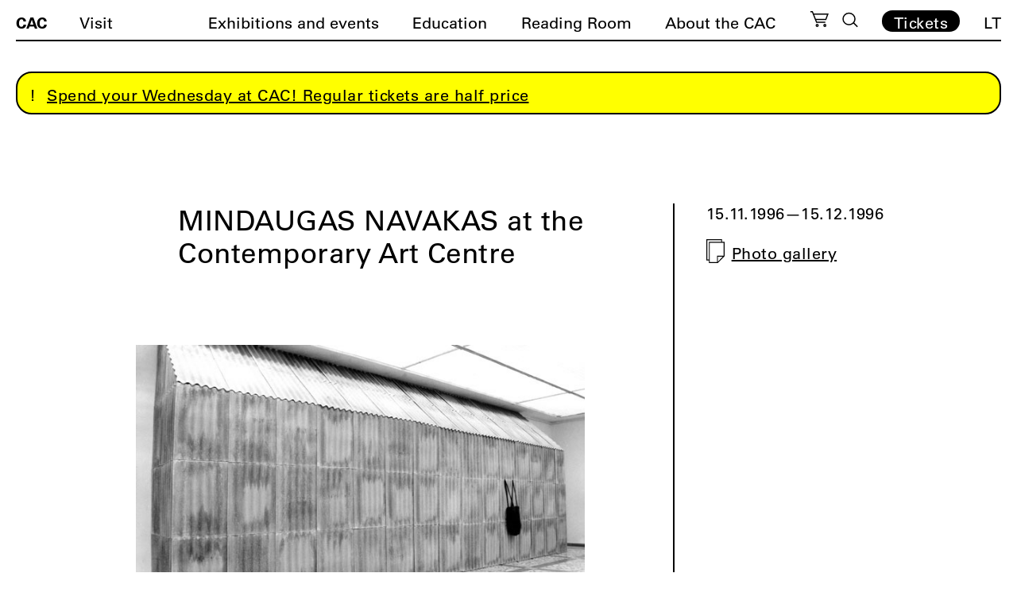

--- FILE ---
content_type: text/html; charset=UTF-8
request_url: https://cac.lt/en/exhibition/mindaugas-navakas-at-the-contemporary-art-centre/
body_size: 17683
content:
<!doctype html><html lang="en-US"><head><script data-no-optimize="1">var litespeed_docref=sessionStorage.getItem("litespeed_docref");litespeed_docref&&(Object.defineProperty(document,"referrer",{get:function(){return litespeed_docref}}),sessionStorage.removeItem("litespeed_docref"));</script> <meta charset="UTF-8"><meta name="viewport" content="width=device-width, initial-scale=1"><meta name="verify-paysera" content="541337b237ed3020567d774586aec614"><link rel="profile" href="https://gmpg.org/xfn/11"><link rel="apple-touch-icon" sizes="180x180" href="https://cac.lt/wp-content/themes/cac/favicon/en/apple-touch-icon.png"><link rel="icon" type="image/png" sizes="32x32" href="https://cac.lt/wp-content/themes/cac/favicon/en/favicon-32x32.png"><link rel="icon" type="image/png" sizes="16x16" href="https://cac.lt/wp-content/themes/cac/favicon/en/favicon-16x16.png"><link rel="manifest" href="https://cac.lt/wp-content/themes/cac/favicon/en/site.webmanifest"><link rel="mask-icon" href="https://cac.lt/wp-content/themes/cac/favicon/en/safari-pinned-tab.svg" color="#5bbad5"><meta name="msapplication-TileColor" content="#ffffff"><meta name="theme-color" content="#ffffff"><meta name='robots' content='index, follow, max-image-preview:large, max-snippet:-1, max-video-preview:-1' /><link rel="alternate" href="https://cac.lt/exhibition/mindaugas-navakas/" hreflang="lt" /><link rel="alternate" href="https://cac.lt/en/exhibition/mindaugas-navakas-at-the-contemporary-art-centre/" hreflang="en" /><title>MINDAUGAS NAVAKAS at the Contemporary Art Centre - CAC</title><link rel="canonical" href="https://cac.lt/en/exhibition/mindaugas-navakas-at-the-contemporary-art-centre/" /><meta property="og:locale" content="en_US" /><meta property="og:locale:alternate" content="lt_LT" /><meta property="og:type" content="article" /><meta property="og:title" content="MINDAUGAS NAVAKAS at the Contemporary Art Centre - CAC" /><meta property="og:description" content="Born in 1952 in Kaunas, Navakas studied at the Lithuanian State Art Institute (at present Vilnius Academy of Art) in 1970-1977 at the departments of architecture and sculpture. He is one of the most productive Lithuanian artists, presenting conceptual/contextual sculptures at international exhibitions throughout the world. &#8220;Navakas makes his sculptures under the influence of the [&hellip;]" /><meta property="og:url" content="https://cac.lt/en/exhibition/mindaugas-navakas-at-the-contemporary-art-centre/" /><meta property="og:site_name" content="CAC" /><meta property="article:modified_time" content="2021-08-07T13:55:53+00:00" /><meta property="og:image" content="https://cac.lt/wp-content/uploads/2009/05/cac.lt-mindaugas-navakas-at-the-contemporary-art-centre.jpg" /><meta property="og:image:width" content="639" /><meta property="og:image:height" content="380" /><meta property="og:image:type" content="image/jpeg" /><meta name="twitter:card" content="summary_large_image" /><meta name="twitter:label1" content="Est. reading time" /><meta name="twitter:data1" content="1 minute" /> <script type="application/ld+json" class="yoast-schema-graph">{"@context":"https://schema.org","@graph":[{"@type":"WebPage","@id":"https://cac.lt/en/exhibition/mindaugas-navakas-at-the-contemporary-art-centre/","url":"https://cac.lt/en/exhibition/mindaugas-navakas-at-the-contemporary-art-centre/","name":"MINDAUGAS NAVAKAS at the Contemporary Art Centre - CAC","isPartOf":{"@id":"https://cac.lt/en/#website"},"primaryImageOfPage":{"@id":"https://cac.lt/en/exhibition/mindaugas-navakas-at-the-contemporary-art-centre/#primaryimage"},"image":{"@id":"https://cac.lt/en/exhibition/mindaugas-navakas-at-the-contemporary-art-centre/#primaryimage"},"thumbnailUrl":"https://cac.lt/wp-content/uploads/2009/05/cac.lt-mindaugas-navakas-at-the-contemporary-art-centre.jpg","datePublished":"2009-05-08T16:16:50+00:00","dateModified":"2021-08-07T13:55:53+00:00","breadcrumb":{"@id":"https://cac.lt/en/exhibition/mindaugas-navakas-at-the-contemporary-art-centre/#breadcrumb"},"inLanguage":"en-US","potentialAction":[{"@type":"ReadAction","target":["https://cac.lt/en/exhibition/mindaugas-navakas-at-the-contemporary-art-centre/"]}]},{"@type":"ImageObject","inLanguage":"en-US","@id":"https://cac.lt/en/exhibition/mindaugas-navakas-at-the-contemporary-art-centre/#primaryimage","url":"https://cac.lt/wp-content/uploads/2009/05/cac.lt-mindaugas-navakas-at-the-contemporary-art-centre.jpg","contentUrl":"https://cac.lt/wp-content/uploads/2009/05/cac.lt-mindaugas-navakas-at-the-contemporary-art-centre.jpg","width":639,"height":380},{"@type":"BreadcrumbList","@id":"https://cac.lt/en/exhibition/mindaugas-navakas-at-the-contemporary-art-centre/#breadcrumb","itemListElement":[{"@type":"ListItem","position":1,"name":"Home","item":"https://cac.lt/en/"},{"@type":"ListItem","position":2,"name":"MINDAUGAS NAVAKAS at the Contemporary Art Centre"}]},{"@type":"WebSite","@id":"https://cac.lt/en/#website","url":"https://cac.lt/en/","name":"CAC","description":"Contemporary Art Centre","potentialAction":[{"@type":"SearchAction","target":{"@type":"EntryPoint","urlTemplate":"https://cac.lt/en/?s={search_term_string}"},"query-input":{"@type":"PropertyValueSpecification","valueRequired":true,"valueName":"search_term_string"}}],"inLanguage":"en-US"}]}</script> <link rel='dns-prefetch' href='//cdnjs.cloudflare.com' /><link rel="alternate" title="oEmbed (JSON)" type="application/json+oembed" href="https://cac.lt/wp-json/oembed/1.0/embed?url=https%3A%2F%2Fcac.lt%2Fen%2Fexhibition%2Fmindaugas-navakas-at-the-contemporary-art-centre%2F" /><link rel="alternate" title="oEmbed (XML)" type="text/xml+oembed" href="https://cac.lt/wp-json/oembed/1.0/embed?url=https%3A%2F%2Fcac.lt%2Fen%2Fexhibition%2Fmindaugas-navakas-at-the-contemporary-art-centre%2F&#038;format=xml" /><style id='wp-img-auto-sizes-contain-inline-css'>img:is([sizes=auto i],[sizes^="auto," i]){contain-intrinsic-size:3000px 1500px}
/*# sourceURL=wp-img-auto-sizes-contain-inline-css */</style><link data-optimized="2" rel="stylesheet" href="https://cac.lt/wp-content/litespeed/css/a9de40dffcb9e81e12770fdb22f2bda5.css?ver=c62cf" /><style id='classic-theme-styles-inline-css'>/*! This file is auto-generated */
.wp-block-button__link{color:#fff;background-color:#32373c;border-radius:9999px;box-shadow:none;text-decoration:none;padding:calc(.667em + 2px) calc(1.333em + 2px);font-size:1.125em}.wp-block-file__button{background:#32373c;color:#fff;text-decoration:none}
/*# sourceURL=/wp-includes/css/classic-themes.min.css */</style><style id='woocommerce-inline-inline-css'>.woocommerce form .form-row .required { visibility: visible; }
/*# sourceURL=woocommerce-inline-inline-css */</style><link rel='stylesheet' id='select2css-css' href='//cdnjs.cloudflare.com/ajax/libs/select2/4.0.7/css/select2.css' media='all' /><style id='moove_gdpr_frontend-inline-css'>#moove_gdpr_cookie_info_bar .moove-gdpr-info-bar-container .moove-gdpr-info-bar-content a.mgbutton.moove-gdpr-infobar-reject-btn, 
				#moove_gdpr_cookie_info_bar .moove-gdpr-info-bar-container .moove-gdpr-info-bar-content button.mgbutton.moove-gdpr-infobar-reject-btn {
					background-color: transparent;
					box-shadow: inset 0 0 0 1px currentColor;
					opacity: .7;
					color: #202020;
				}

				#moove_gdpr_cookie_info_bar .moove-gdpr-info-bar-container .moove-gdpr-info-bar-content a.mgbutton.moove-gdpr-infobar-reject-btn:hover, 
				#moove_gdpr_cookie_info_bar .moove-gdpr-info-bar-container .moove-gdpr-info-bar-content button.mgbutton.moove-gdpr-infobar-reject-btn:hover {
					background-color: #202020;
					box-shadow: none;
					color: #fff;
					opacity: 1;
				}

				#moove_gdpr_cookie_info_bar:not(.gdpr-full-screen-infobar).moove-gdpr-dark-scheme .moove-gdpr-info-bar-container .moove-gdpr-info-bar-content a.mgbutton.moove-gdpr-infobar-reject-btn, #moove_gdpr_cookie_info_bar:not(.gdpr-full-screen-infobar).moove-gdpr-dark-scheme .moove-gdpr-info-bar-container .moove-gdpr-info-bar-content button.mgbutton.moove-gdpr-infobar-reject-btn {
					background-color: transparent;
					box-shadow: inset 0 0 0 1px currentColor;
					opacity: .7;
					color: #fff;
				}

				#moove_gdpr_cookie_info_bar:not(.gdpr-full-screen-infobar).moove-gdpr-dark-scheme .moove-gdpr-info-bar-container .moove-gdpr-info-bar-content a.mgbutton.moove-gdpr-infobar-reject-btn:hover, #moove_gdpr_cookie_info_bar:not(.gdpr-full-screen-infobar).moove-gdpr-dark-scheme .moove-gdpr-info-bar-container .moove-gdpr-info-bar-content button.mgbutton.moove-gdpr-infobar-reject-btn:hover {
					box-shadow: none;
					opacity: 1;
					color: #202020;
					background-color: #fff;
				}
							#moove_gdpr_cookie_modal .moove-gdpr-modal-content .moove-gdpr-tab-main h3.tab-title, 
				#moove_gdpr_cookie_modal .moove-gdpr-modal-content .moove-gdpr-tab-main span.tab-title,
				#moove_gdpr_cookie_modal .moove-gdpr-modal-content .moove-gdpr-modal-left-content #moove-gdpr-menu li a, 
				#moove_gdpr_cookie_modal .moove-gdpr-modal-content .moove-gdpr-modal-left-content #moove-gdpr-menu li button,
				#moove_gdpr_cookie_modal .moove-gdpr-modal-content .moove-gdpr-modal-left-content .moove-gdpr-branding-cnt a,
				#moove_gdpr_cookie_modal .moove-gdpr-modal-content .moove-gdpr-modal-footer-content .moove-gdpr-button-holder a.mgbutton, 
				#moove_gdpr_cookie_modal .moove-gdpr-modal-content .moove-gdpr-modal-footer-content .moove-gdpr-button-holder button.mgbutton,
				#moove_gdpr_cookie_modal .cookie-switch .cookie-slider:after, 
				#moove_gdpr_cookie_modal .cookie-switch .slider:after, 
				#moove_gdpr_cookie_modal .switch .cookie-slider:after, 
				#moove_gdpr_cookie_modal .switch .slider:after,
				#moove_gdpr_cookie_info_bar .moove-gdpr-info-bar-container .moove-gdpr-info-bar-content p, 
				#moove_gdpr_cookie_info_bar .moove-gdpr-info-bar-container .moove-gdpr-info-bar-content p a,
				#moove_gdpr_cookie_info_bar .moove-gdpr-info-bar-container .moove-gdpr-info-bar-content a.mgbutton, 
				#moove_gdpr_cookie_info_bar .moove-gdpr-info-bar-container .moove-gdpr-info-bar-content button.mgbutton,
				#moove_gdpr_cookie_modal .moove-gdpr-modal-content .moove-gdpr-tab-main .moove-gdpr-tab-main-content h1, 
				#moove_gdpr_cookie_modal .moove-gdpr-modal-content .moove-gdpr-tab-main .moove-gdpr-tab-main-content h2, 
				#moove_gdpr_cookie_modal .moove-gdpr-modal-content .moove-gdpr-tab-main .moove-gdpr-tab-main-content h3, 
				#moove_gdpr_cookie_modal .moove-gdpr-modal-content .moove-gdpr-tab-main .moove-gdpr-tab-main-content h4, 
				#moove_gdpr_cookie_modal .moove-gdpr-modal-content .moove-gdpr-tab-main .moove-gdpr-tab-main-content h5, 
				#moove_gdpr_cookie_modal .moove-gdpr-modal-content .moove-gdpr-tab-main .moove-gdpr-tab-main-content h6,
				#moove_gdpr_cookie_modal .moove-gdpr-modal-content.moove_gdpr_modal_theme_v2 .moove-gdpr-modal-title .tab-title,
				#moove_gdpr_cookie_modal .moove-gdpr-modal-content.moove_gdpr_modal_theme_v2 .moove-gdpr-tab-main h3.tab-title, 
				#moove_gdpr_cookie_modal .moove-gdpr-modal-content.moove_gdpr_modal_theme_v2 .moove-gdpr-tab-main span.tab-title,
				#moove_gdpr_cookie_modal .moove-gdpr-modal-content.moove_gdpr_modal_theme_v2 .moove-gdpr-branding-cnt a {
					font-weight: inherit				}
			#moove_gdpr_cookie_modal,#moove_gdpr_cookie_info_bar,.gdpr_cookie_settings_shortcode_content{font-family:&#039;UniversLTPro-55Roman&#039;,Helvetica,sans-serif;}#moove_gdpr_save_popup_settings_button{background-color:#373737;color:#fff}#moove_gdpr_save_popup_settings_button:hover{background-color:#000}#moove_gdpr_cookie_info_bar .moove-gdpr-info-bar-container .moove-gdpr-info-bar-content a.mgbutton,#moove_gdpr_cookie_info_bar .moove-gdpr-info-bar-container .moove-gdpr-info-bar-content button.mgbutton{background-color:#fff}#moove_gdpr_cookie_modal .moove-gdpr-modal-content .moove-gdpr-modal-footer-content .moove-gdpr-button-holder a.mgbutton,#moove_gdpr_cookie_modal .moove-gdpr-modal-content .moove-gdpr-modal-footer-content .moove-gdpr-button-holder button.mgbutton,.gdpr_cookie_settings_shortcode_content .gdpr-shr-button.button-green{background-color:#fff;border-color:#fff}#moove_gdpr_cookie_modal .moove-gdpr-modal-content .moove-gdpr-modal-footer-content .moove-gdpr-button-holder a.mgbutton:hover,#moove_gdpr_cookie_modal .moove-gdpr-modal-content .moove-gdpr-modal-footer-content .moove-gdpr-button-holder button.mgbutton:hover,.gdpr_cookie_settings_shortcode_content .gdpr-shr-button.button-green:hover{background-color:#fff;color:#fff}#moove_gdpr_cookie_modal .moove-gdpr-modal-content .moove-gdpr-modal-close i,#moove_gdpr_cookie_modal .moove-gdpr-modal-content .moove-gdpr-modal-close span.gdpr-icon{background-color:#fff;border:1px solid #fff}#moove_gdpr_cookie_info_bar span.moove-gdpr-infobar-allow-all.focus-g,#moove_gdpr_cookie_info_bar span.moove-gdpr-infobar-allow-all:focus,#moove_gdpr_cookie_info_bar button.moove-gdpr-infobar-allow-all.focus-g,#moove_gdpr_cookie_info_bar button.moove-gdpr-infobar-allow-all:focus,#moove_gdpr_cookie_info_bar span.moove-gdpr-infobar-reject-btn.focus-g,#moove_gdpr_cookie_info_bar span.moove-gdpr-infobar-reject-btn:focus,#moove_gdpr_cookie_info_bar button.moove-gdpr-infobar-reject-btn.focus-g,#moove_gdpr_cookie_info_bar button.moove-gdpr-infobar-reject-btn:focus,#moove_gdpr_cookie_info_bar span.change-settings-button.focus-g,#moove_gdpr_cookie_info_bar span.change-settings-button:focus,#moove_gdpr_cookie_info_bar button.change-settings-button.focus-g,#moove_gdpr_cookie_info_bar button.change-settings-button:focus{-webkit-box-shadow:0 0 1px 3px #fff;-moz-box-shadow:0 0 1px 3px #fff;box-shadow:0 0 1px 3px #fff}#moove_gdpr_cookie_modal .moove-gdpr-modal-content .moove-gdpr-modal-close i:hover,#moove_gdpr_cookie_modal .moove-gdpr-modal-content .moove-gdpr-modal-close span.gdpr-icon:hover,#moove_gdpr_cookie_info_bar span[data-href]>u.change-settings-button{color:#fff}#moove_gdpr_cookie_modal .moove-gdpr-modal-content .moove-gdpr-modal-left-content #moove-gdpr-menu li.menu-item-selected a span.gdpr-icon,#moove_gdpr_cookie_modal .moove-gdpr-modal-content .moove-gdpr-modal-left-content #moove-gdpr-menu li.menu-item-selected button span.gdpr-icon{color:inherit}#moove_gdpr_cookie_modal .moove-gdpr-modal-content .moove-gdpr-modal-left-content #moove-gdpr-menu li a span.gdpr-icon,#moove_gdpr_cookie_modal .moove-gdpr-modal-content .moove-gdpr-modal-left-content #moove-gdpr-menu li button span.gdpr-icon{color:inherit}#moove_gdpr_cookie_modal .gdpr-acc-link{line-height:0;font-size:0;color:transparent;position:absolute}#moove_gdpr_cookie_modal .moove-gdpr-modal-content .moove-gdpr-modal-close:hover i,#moove_gdpr_cookie_modal .moove-gdpr-modal-content .moove-gdpr-modal-left-content #moove-gdpr-menu li a,#moove_gdpr_cookie_modal .moove-gdpr-modal-content .moove-gdpr-modal-left-content #moove-gdpr-menu li button,#moove_gdpr_cookie_modal .moove-gdpr-modal-content .moove-gdpr-modal-left-content #moove-gdpr-menu li button i,#moove_gdpr_cookie_modal .moove-gdpr-modal-content .moove-gdpr-modal-left-content #moove-gdpr-menu li a i,#moove_gdpr_cookie_modal .moove-gdpr-modal-content .moove-gdpr-tab-main .moove-gdpr-tab-main-content a:hover,#moove_gdpr_cookie_info_bar.moove-gdpr-dark-scheme .moove-gdpr-info-bar-container .moove-gdpr-info-bar-content a.mgbutton:hover,#moove_gdpr_cookie_info_bar.moove-gdpr-dark-scheme .moove-gdpr-info-bar-container .moove-gdpr-info-bar-content button.mgbutton:hover,#moove_gdpr_cookie_info_bar.moove-gdpr-dark-scheme .moove-gdpr-info-bar-container .moove-gdpr-info-bar-content a:hover,#moove_gdpr_cookie_info_bar.moove-gdpr-dark-scheme .moove-gdpr-info-bar-container .moove-gdpr-info-bar-content button:hover,#moove_gdpr_cookie_info_bar.moove-gdpr-dark-scheme .moove-gdpr-info-bar-container .moove-gdpr-info-bar-content span.change-settings-button:hover,#moove_gdpr_cookie_info_bar.moove-gdpr-dark-scheme .moove-gdpr-info-bar-container .moove-gdpr-info-bar-content button.change-settings-button:hover,#moove_gdpr_cookie_info_bar.moove-gdpr-dark-scheme .moove-gdpr-info-bar-container .moove-gdpr-info-bar-content u.change-settings-button:hover,#moove_gdpr_cookie_info_bar span[data-href]>u.change-settings-button,#moove_gdpr_cookie_info_bar.moove-gdpr-dark-scheme .moove-gdpr-info-bar-container .moove-gdpr-info-bar-content a.mgbutton.focus-g,#moove_gdpr_cookie_info_bar.moove-gdpr-dark-scheme .moove-gdpr-info-bar-container .moove-gdpr-info-bar-content button.mgbutton.focus-g,#moove_gdpr_cookie_info_bar.moove-gdpr-dark-scheme .moove-gdpr-info-bar-container .moove-gdpr-info-bar-content a.focus-g,#moove_gdpr_cookie_info_bar.moove-gdpr-dark-scheme .moove-gdpr-info-bar-container .moove-gdpr-info-bar-content button.focus-g,#moove_gdpr_cookie_info_bar.moove-gdpr-dark-scheme .moove-gdpr-info-bar-container .moove-gdpr-info-bar-content a.mgbutton:focus,#moove_gdpr_cookie_info_bar.moove-gdpr-dark-scheme .moove-gdpr-info-bar-container .moove-gdpr-info-bar-content button.mgbutton:focus,#moove_gdpr_cookie_info_bar.moove-gdpr-dark-scheme .moove-gdpr-info-bar-container .moove-gdpr-info-bar-content a:focus,#moove_gdpr_cookie_info_bar.moove-gdpr-dark-scheme .moove-gdpr-info-bar-container .moove-gdpr-info-bar-content button:focus,#moove_gdpr_cookie_info_bar.moove-gdpr-dark-scheme .moove-gdpr-info-bar-container .moove-gdpr-info-bar-content span.change-settings-button.focus-g,span.change-settings-button:focus,button.change-settings-button.focus-g,button.change-settings-button:focus,#moove_gdpr_cookie_info_bar.moove-gdpr-dark-scheme .moove-gdpr-info-bar-container .moove-gdpr-info-bar-content u.change-settings-button.focus-g,#moove_gdpr_cookie_info_bar.moove-gdpr-dark-scheme .moove-gdpr-info-bar-container .moove-gdpr-info-bar-content u.change-settings-button:focus{color:#fff}#moove_gdpr_cookie_modal .moove-gdpr-branding.focus-g span,#moove_gdpr_cookie_modal .moove-gdpr-modal-content .moove-gdpr-tab-main a.focus-g,#moove_gdpr_cookie_modal .moove-gdpr-modal-content .moove-gdpr-tab-main .gdpr-cd-details-toggle.focus-g{color:#fff}#moove_gdpr_cookie_modal.gdpr_lightbox-hide{display:none}
/*# sourceURL=moove_gdpr_frontend-inline-css */</style> <script type="litespeed/javascript" data-src="https://cac.lt/wp-includes/js/jquery/jquery.min.js" id="jquery-core-js"></script> <script id="wc-add-to-cart-js-extra" type="litespeed/javascript">var wc_add_to_cart_params={"ajax_url":"/wp-admin/admin-ajax.php","wc_ajax_url":"/en/?wc-ajax=%%endpoint%%","i18n_view_cart":"View cart","cart_url":"https://cac.lt/en/cart/","is_cart":"","cart_redirect_after_add":"yes"}</script> <script id="woocommerce-js-extra" type="litespeed/javascript">var woocommerce_params={"ajax_url":"/wp-admin/admin-ajax.php","wc_ajax_url":"/en/?wc-ajax=%%endpoint%%","i18n_password_show":"Show password","i18n_password_hide":"Hide password"}</script> <link rel="https://api.w.org/" href="https://cac.lt/wp-json/" /><link rel="alternate" title="JSON" type="application/json" href="https://cac.lt/wp-json/wp/v2/exhibition/12866" /><link rel='shortlink' href='https://cac.lt/?p=12866' />
<noscript><style>.woocommerce-product-gallery{ opacity: 1 !important; }</style></noscript> <script type="litespeed/javascript" data-src="https://code.jquery.com/jquery-3.5.1.min.js" integrity="sha256-9/aliU8dGd2tb6OSsuzixeV4y/faTqgFtohetphbbj0=" crossorigin="anonymous"></script> <script type="litespeed/javascript" data-src="https://cdn.jsdelivr.net/npm/js-cookie@3.0.1/dist/js.cookie.min.js"></script> <script type="litespeed/javascript" data-src="https://unpkg.com/imagesloaded@4/imagesloaded.pkgd.min.js"></script> <script src="https://www.google.com/recaptcha/api.js?onload=onloadCallback&render=explicit" async defer></script>  <script type="litespeed/javascript" data-src="https://www.googletagmanager.com/gtag/js?id=G-00G9T8MFTK"></script> <script type="litespeed/javascript">window.dataLayer=window.dataLayer||[];function gtag(){dataLayer.push(arguments)}
gtag('js',new Date());gtag('config','G-00G9T8MFTK')</script>  <script type="litespeed/javascript">!function(f,b,e,v,n,t,s){if(f.fbq)return;n=f.fbq=function(){n.callMethod?n.callMethod.apply(n,arguments):n.queue.push(arguments)};if(!f._fbq)f._fbq=n;n.push=n;n.loaded=!0;n.version='2.0';n.queue=[];t=b.createElement(e);t.async=!0;t.src=v;s=b.getElementsByTagName(e)[0];s.parentNode.insertBefore(t,s)}(window,document,'script','https://connect.facebook.net/en_US/fbevents.js');fbq('init','630470983441364');fbq('track','PageView')</script> <noscript><img height="1" width="1" style="display:none"
src="https://www.facebook.com/tr?id=630470983441364&ev=PageView&noscript=1"
/></noscript>
 <script type="litespeed/javascript">(function(w,d,s,l,i){w[l]=w[l]||[];w[l].push({'gtm.start':new Date().getTime(),event:'gtm.js'});var f=d.getElementsByTagName(s)[0],j=d.createElement(s),dl=l!='dataLayer'?'&l='+l:'';j.async=!0;j.src='https://www.googletagmanager.com/gtm.js?id='+i+dl;f.parentNode.insertBefore(j,f)})(window,document,'script','dataLayer','GTM-N9DP3WJK')</script> <style>.lang-item-de{display: none;}</style><style id='global-styles-inline-css'>:root{--wp--preset--aspect-ratio--square: 1;--wp--preset--aspect-ratio--4-3: 4/3;--wp--preset--aspect-ratio--3-4: 3/4;--wp--preset--aspect-ratio--3-2: 3/2;--wp--preset--aspect-ratio--2-3: 2/3;--wp--preset--aspect-ratio--16-9: 16/9;--wp--preset--aspect-ratio--9-16: 9/16;--wp--preset--color--black: #000000;--wp--preset--color--cyan-bluish-gray: #abb8c3;--wp--preset--color--white: #ffffff;--wp--preset--color--pale-pink: #f78da7;--wp--preset--color--vivid-red: #cf2e2e;--wp--preset--color--luminous-vivid-orange: #ff6900;--wp--preset--color--luminous-vivid-amber: #fcb900;--wp--preset--color--light-green-cyan: #7bdcb5;--wp--preset--color--vivid-green-cyan: #00d084;--wp--preset--color--pale-cyan-blue: #8ed1fc;--wp--preset--color--vivid-cyan-blue: #0693e3;--wp--preset--color--vivid-purple: #9b51e0;--wp--preset--gradient--vivid-cyan-blue-to-vivid-purple: linear-gradient(135deg,rgb(6,147,227) 0%,rgb(155,81,224) 100%);--wp--preset--gradient--light-green-cyan-to-vivid-green-cyan: linear-gradient(135deg,rgb(122,220,180) 0%,rgb(0,208,130) 100%);--wp--preset--gradient--luminous-vivid-amber-to-luminous-vivid-orange: linear-gradient(135deg,rgb(252,185,0) 0%,rgb(255,105,0) 100%);--wp--preset--gradient--luminous-vivid-orange-to-vivid-red: linear-gradient(135deg,rgb(255,105,0) 0%,rgb(207,46,46) 100%);--wp--preset--gradient--very-light-gray-to-cyan-bluish-gray: linear-gradient(135deg,rgb(238,238,238) 0%,rgb(169,184,195) 100%);--wp--preset--gradient--cool-to-warm-spectrum: linear-gradient(135deg,rgb(74,234,220) 0%,rgb(151,120,209) 20%,rgb(207,42,186) 40%,rgb(238,44,130) 60%,rgb(251,105,98) 80%,rgb(254,248,76) 100%);--wp--preset--gradient--blush-light-purple: linear-gradient(135deg,rgb(255,206,236) 0%,rgb(152,150,240) 100%);--wp--preset--gradient--blush-bordeaux: linear-gradient(135deg,rgb(254,205,165) 0%,rgb(254,45,45) 50%,rgb(107,0,62) 100%);--wp--preset--gradient--luminous-dusk: linear-gradient(135deg,rgb(255,203,112) 0%,rgb(199,81,192) 50%,rgb(65,88,208) 100%);--wp--preset--gradient--pale-ocean: linear-gradient(135deg,rgb(255,245,203) 0%,rgb(182,227,212) 50%,rgb(51,167,181) 100%);--wp--preset--gradient--electric-grass: linear-gradient(135deg,rgb(202,248,128) 0%,rgb(113,206,126) 100%);--wp--preset--gradient--midnight: linear-gradient(135deg,rgb(2,3,129) 0%,rgb(40,116,252) 100%);--wp--preset--font-size--small: 13px;--wp--preset--font-size--medium: 20px;--wp--preset--font-size--large: 36px;--wp--preset--font-size--x-large: 42px;--wp--preset--spacing--20: 0.44rem;--wp--preset--spacing--30: 0.67rem;--wp--preset--spacing--40: 1rem;--wp--preset--spacing--50: 1.5rem;--wp--preset--spacing--60: 2.25rem;--wp--preset--spacing--70: 3.38rem;--wp--preset--spacing--80: 5.06rem;--wp--preset--shadow--natural: 6px 6px 9px rgba(0, 0, 0, 0.2);--wp--preset--shadow--deep: 12px 12px 50px rgba(0, 0, 0, 0.4);--wp--preset--shadow--sharp: 6px 6px 0px rgba(0, 0, 0, 0.2);--wp--preset--shadow--outlined: 6px 6px 0px -3px rgb(255, 255, 255), 6px 6px rgb(0, 0, 0);--wp--preset--shadow--crisp: 6px 6px 0px rgb(0, 0, 0);}:where(.is-layout-flex){gap: 0.5em;}:where(.is-layout-grid){gap: 0.5em;}body .is-layout-flex{display: flex;}.is-layout-flex{flex-wrap: wrap;align-items: center;}.is-layout-flex > :is(*, div){margin: 0;}body .is-layout-grid{display: grid;}.is-layout-grid > :is(*, div){margin: 0;}:where(.wp-block-columns.is-layout-flex){gap: 2em;}:where(.wp-block-columns.is-layout-grid){gap: 2em;}:where(.wp-block-post-template.is-layout-flex){gap: 1.25em;}:where(.wp-block-post-template.is-layout-grid){gap: 1.25em;}.has-black-color{color: var(--wp--preset--color--black) !important;}.has-cyan-bluish-gray-color{color: var(--wp--preset--color--cyan-bluish-gray) !important;}.has-white-color{color: var(--wp--preset--color--white) !important;}.has-pale-pink-color{color: var(--wp--preset--color--pale-pink) !important;}.has-vivid-red-color{color: var(--wp--preset--color--vivid-red) !important;}.has-luminous-vivid-orange-color{color: var(--wp--preset--color--luminous-vivid-orange) !important;}.has-luminous-vivid-amber-color{color: var(--wp--preset--color--luminous-vivid-amber) !important;}.has-light-green-cyan-color{color: var(--wp--preset--color--light-green-cyan) !important;}.has-vivid-green-cyan-color{color: var(--wp--preset--color--vivid-green-cyan) !important;}.has-pale-cyan-blue-color{color: var(--wp--preset--color--pale-cyan-blue) !important;}.has-vivid-cyan-blue-color{color: var(--wp--preset--color--vivid-cyan-blue) !important;}.has-vivid-purple-color{color: var(--wp--preset--color--vivid-purple) !important;}.has-black-background-color{background-color: var(--wp--preset--color--black) !important;}.has-cyan-bluish-gray-background-color{background-color: var(--wp--preset--color--cyan-bluish-gray) !important;}.has-white-background-color{background-color: var(--wp--preset--color--white) !important;}.has-pale-pink-background-color{background-color: var(--wp--preset--color--pale-pink) !important;}.has-vivid-red-background-color{background-color: var(--wp--preset--color--vivid-red) !important;}.has-luminous-vivid-orange-background-color{background-color: var(--wp--preset--color--luminous-vivid-orange) !important;}.has-luminous-vivid-amber-background-color{background-color: var(--wp--preset--color--luminous-vivid-amber) !important;}.has-light-green-cyan-background-color{background-color: var(--wp--preset--color--light-green-cyan) !important;}.has-vivid-green-cyan-background-color{background-color: var(--wp--preset--color--vivid-green-cyan) !important;}.has-pale-cyan-blue-background-color{background-color: var(--wp--preset--color--pale-cyan-blue) !important;}.has-vivid-cyan-blue-background-color{background-color: var(--wp--preset--color--vivid-cyan-blue) !important;}.has-vivid-purple-background-color{background-color: var(--wp--preset--color--vivid-purple) !important;}.has-black-border-color{border-color: var(--wp--preset--color--black) !important;}.has-cyan-bluish-gray-border-color{border-color: var(--wp--preset--color--cyan-bluish-gray) !important;}.has-white-border-color{border-color: var(--wp--preset--color--white) !important;}.has-pale-pink-border-color{border-color: var(--wp--preset--color--pale-pink) !important;}.has-vivid-red-border-color{border-color: var(--wp--preset--color--vivid-red) !important;}.has-luminous-vivid-orange-border-color{border-color: var(--wp--preset--color--luminous-vivid-orange) !important;}.has-luminous-vivid-amber-border-color{border-color: var(--wp--preset--color--luminous-vivid-amber) !important;}.has-light-green-cyan-border-color{border-color: var(--wp--preset--color--light-green-cyan) !important;}.has-vivid-green-cyan-border-color{border-color: var(--wp--preset--color--vivid-green-cyan) !important;}.has-pale-cyan-blue-border-color{border-color: var(--wp--preset--color--pale-cyan-blue) !important;}.has-vivid-cyan-blue-border-color{border-color: var(--wp--preset--color--vivid-cyan-blue) !important;}.has-vivid-purple-border-color{border-color: var(--wp--preset--color--vivid-purple) !important;}.has-vivid-cyan-blue-to-vivid-purple-gradient-background{background: var(--wp--preset--gradient--vivid-cyan-blue-to-vivid-purple) !important;}.has-light-green-cyan-to-vivid-green-cyan-gradient-background{background: var(--wp--preset--gradient--light-green-cyan-to-vivid-green-cyan) !important;}.has-luminous-vivid-amber-to-luminous-vivid-orange-gradient-background{background: var(--wp--preset--gradient--luminous-vivid-amber-to-luminous-vivid-orange) !important;}.has-luminous-vivid-orange-to-vivid-red-gradient-background{background: var(--wp--preset--gradient--luminous-vivid-orange-to-vivid-red) !important;}.has-very-light-gray-to-cyan-bluish-gray-gradient-background{background: var(--wp--preset--gradient--very-light-gray-to-cyan-bluish-gray) !important;}.has-cool-to-warm-spectrum-gradient-background{background: var(--wp--preset--gradient--cool-to-warm-spectrum) !important;}.has-blush-light-purple-gradient-background{background: var(--wp--preset--gradient--blush-light-purple) !important;}.has-blush-bordeaux-gradient-background{background: var(--wp--preset--gradient--blush-bordeaux) !important;}.has-luminous-dusk-gradient-background{background: var(--wp--preset--gradient--luminous-dusk) !important;}.has-pale-ocean-gradient-background{background: var(--wp--preset--gradient--pale-ocean) !important;}.has-electric-grass-gradient-background{background: var(--wp--preset--gradient--electric-grass) !important;}.has-midnight-gradient-background{background: var(--wp--preset--gradient--midnight) !important;}.has-small-font-size{font-size: var(--wp--preset--font-size--small) !important;}.has-medium-font-size{font-size: var(--wp--preset--font-size--medium) !important;}.has-large-font-size{font-size: var(--wp--preset--font-size--large) !important;}.has-x-large-font-size{font-size: var(--wp--preset--font-size--x-large) !important;}
/*# sourceURL=global-styles-inline-css */</style></head><body class="wp-singular exhibition-template-default single single-exhibition postid-12866 wp-theme-cac theme-cac woocommerce-no-js"><search class="search-container"><form role="search" method="get" class="search-form" action="https://cac.lt/en/"><div class="search-form-container">
<span class="screen-reader-text">Search for:</span>
<input type="text" class="search-field"
placeholder="Ieškoti"
value="" name="s"
title="Ieškoti cac.lt svetainėje" autocomplete="off" />
<input type="submit" class="search-submit"
value="Search" /><div class="search-options"><fieldset><div class="search-option">
<input type="checkbox" id="sitewide-search" name="post_type" value="all" checked>
<label for="sitewide-search">Visos kategorijos</label></div><div class="search-option">
<input type="checkbox" id="exhibition-search" name="post_type" value="exhibition">
<label for="exhibition-search">Exhibitions</label></div><div class="search-option">
<input type="checkbox" id="event-search" name="post_type" value="event">
<label for="event-search">Events</label></div><div class="search-option">
<input type="checkbox" id="news-search" name="post_type" value="post">
<label for="news-search">News</label></div><div class="search-option">
<input type="checkbox" id="reading-room-search" name="post_type" value="reading-room-entry">
<label for="reading-room-search">Reading Room catalogue</label></div></fieldset></div></div></form>
</search><header id="masthead" class="site-header"><div class="site-header-inner">
<a href="#main" class="skip">Skip to main content</a><div class="site-branding"><div class="site-name">
<a href="https://cac.lt/en/" rel="home">CAC</a></div></div><nav id="site-navigation-desktop" class="main-navigation"><ul id="menu-main-menu" class="main-menu"><li id="menu-item-16888" class="menu-item menu-item-type-custom menu-item-object-custom menu-item-has-children menu-item-16888 has-children"><button type="button" id="submenu-button-16888" class="menu-item-button" aria-haspopup="true" tabindex="0" aria-expanded="false" aria-controls="sub-menu-16888">Visit</button><ul class="sub-menu" role="menu" id="sub-menu-16888"><li id="menu-item-16816" class="menu-item menu-item-type-post_type menu-item-object-page menu-item-16816"><a href="https://cac.lt/en/visit/tickets-and-information/" tabindex="-1">Tickets and information</a></li><li id="menu-item-16817" class="menu-item menu-item-type-post_type menu-item-object-page menu-item-16817"><a href="https://cac.lt/en/visit/accessibility/" tabindex="-1">Accessibility</a></li><li id="menu-item-16855" class="menu-item menu-item-type-post_type menu-item-object-page menu-item-16855"><a href="https://cac.lt/en/about-the-cac/news/" tabindex="-1">News</a></li><li id="menu-item-16818" class="menu-item menu-item-type-post_type menu-item-object-page menu-item-16818"><a href="https://cac.lt/en/visit/e-shop/" tabindex="-1">E-shop</a></li><li id="menu-item-16819" class="menu-item menu-item-type-post_type menu-item-object-page menu-item-16819"><a href="https://cac.lt/en/visit/cac-cafe/" tabindex="-1">CAC Café</a></li></ul></li><li id="menu-item-16889" class="menu-item menu-item-type-custom menu-item-object-custom menu-item-has-children menu-item-16889 has-children"><button type="button" id="submenu-button-16889" class="menu-item-button" aria-haspopup="true" tabindex="0" aria-expanded="false" aria-controls="sub-menu-16889">Exhibitions and events</button><ul class="sub-menu" role="menu" id="sub-menu-16889"><li id="menu-item-11588" class="menu-item menu-item-type-post_type menu-item-object-page menu-item-11588"><a href="https://cac.lt/en/exhibitions-and-events/exhibitions/" tabindex="-1">Exhibitions</a></li><li id="menu-item-11589" class="menu-item menu-item-type-post_type menu-item-object-page menu-item-11589"><a href="https://cac.lt/en/exhibitions-and-events/events/" tabindex="-1">Events</a></li><li id="menu-item-16820" class="menu-item menu-item-type-post_type menu-item-object-page menu-item-16820"><a href="https://cac.lt/en/exhibitions-and-events/sculpture-yard/" tabindex="-1">Sculpture Yard</a></li><li id="menu-item-16822" class="menu-item menu-item-type-post_type menu-item-object-page menu-item-16822"><a href="https://cac.lt/en/exhibitions-and-events/baltic-triennial/" tabindex="-1">Baltic Triennial</a></li><li id="menu-item-75027" class="menu-item menu-item-type-post_type menu-item-object-page menu-item-75027"><a href="https://cac.lt/en/exhibitions-and-events/visual-art-criticism-awards/" tabindex="-1">Visual Art Criticism Awards</a></li></ul></li><li id="menu-item-16890" class="menu-item menu-item-type-custom menu-item-object-custom menu-item-has-children menu-item-16890 has-children"><button type="button" id="submenu-button-16890" class="menu-item-button" aria-haspopup="true" tabindex="0" aria-expanded="false" aria-controls="sub-menu-16890">Education</button><ul class="sub-menu" role="menu" id="sub-menu-16890"><li id="menu-item-16826" class="menu-item menu-item-type-post_type menu-item-object-page menu-item-16826"><a href="https://cac.lt/en/education/guided-tours/" tabindex="-1">Guided tours</a></li><li id="menu-item-16825" class="menu-item menu-item-type-post_type menu-item-object-page menu-item-16825"><a href="https://cac.lt/en/education/schools-and-teachers/" tabindex="-1">Schools and teachers</a></li><li id="menu-item-16824" class="menu-item menu-item-type-post_type menu-item-object-page menu-item-16824"><a href="https://cac.lt/en/education/projects/" tabindex="-1">Projects</a></li></ul></li><li id="menu-item-16891" class="menu-item menu-item-type-custom menu-item-object-custom menu-item-has-children menu-item-16891 has-children"><button type="button" id="submenu-button-16891" class="menu-item-button" aria-haspopup="true" tabindex="0" aria-expanded="false" aria-controls="sub-menu-16891">Reading Room</button><ul class="sub-menu" role="menu" id="sub-menu-16891"><li id="menu-item-77103" class="menu-item menu-item-type-post_type menu-item-object-page menu-item-77103"><a href="https://cac.lt/en/reading-room/cac-reading-room/" tabindex="-1">CAC Reading Room</a></li><li id="menu-item-16829" class="menu-item menu-item-type-post_type menu-item-object-page menu-item-16829"><a href="https://cac.lt/en/reading-room/reading-room-catalogue/" tabindex="-1">Reading Room catalogue</a></li><li id="menu-item-16828" class="menu-item menu-item-type-post_type menu-item-object-page menu-item-16828"><a href="https://cac.lt/en/reading-room/cac-publications/" tabindex="-1">CAC Publications</a></li></ul></li><li id="menu-item-16892" class="about-menu menu-item menu-item-type-custom menu-item-object-custom menu-item-has-children menu-item-16892 has-children"><button type="button" id="submenu-button-16892" class="menu-item-button" aria-haspopup="true" tabindex="0" aria-expanded="false" aria-controls="sub-menu-16892">About the CAC</button><ul class="sub-menu" role="menu" id="sub-menu-16892"><li id="menu-item-16854" class="menu-item menu-item-type-post_type menu-item-object-page menu-item-16854"><a href="https://cac.lt/en/about-the-cac/activities-and-history/" tabindex="-1">Activities and history</a></li><li id="menu-item-16856" class="menu-item menu-item-type-post_type menu-item-object-page menu-item-16856"><a href="https://cac.lt/en/about-the-cac/opportunities/" tabindex="-1">Opportunities</a></li><li id="menu-item-16857" class="menu-item menu-item-type-post_type menu-item-object-page menu-item-16857"><a href="https://cac.lt/en/about-the-cac/venue-hire/" tabindex="-1">Venue hire</a></li><li id="menu-item-16858" class="menu-item menu-item-type-post_type menu-item-object-page menu-item-16858"><a href="https://cac.lt/en/about-the-cac/redevelopment-projects/" tabindex="-1">Redevelopment projects</a></li><li id="menu-item-16859" class="menu-item menu-item-type-post_type menu-item-object-page menu-item-16859"><a href="https://cac.lt/en/about-the-cac/administrative-documents/" tabindex="-1">Administrative documents</a></li><li id="menu-item-76513" class="menu-item menu-item-type-post_type menu-item-object-page menu-item-76513"><a href="https://cac.lt/en/about-the-cac/contact-us/" tabindex="-1">Contact us</a></li></ul></li><li id="menu-item-16864" class="cart-and-search menu-item menu-item-type-custom menu-item-object-custom menu-item-16864"><div class='cart-and-search-menu'><div class='tickets-btn'><a href="https://bilietai.cac.lt/eng" aria-label='Tickets'><div class='ticket-icon'></div></a></div><div class='open-cart-btn'><a href='https://cac.lt/en/visit/e-shop/' aria-label='E-shop'><div class='cart-icon'></div></a></div><div class='open-search-btn'><button class='search-icon' aria-label='Search'></button></div></div></li><li id="menu-item-76303" class="menu-item menu-item-type-custom menu-item-object-custom menu-item-76303"><a href="https://bilietai.cac.lt/eng" class="button tickets-button" tabindex="0">Tickets</a></li><li id="menu-item-16863-lt" class="lang-item lang-item-9 lang-item-lt lang-item-first menu-item menu-item-type-custom menu-item-object-custom menu-item-16863-lt"><a href="https://cac.lt/exhibition/mindaugas-navakas/" hreflang="lt-LT" lang="lt-LT" tabindex="0"aria-label="Switch to english version">LT</a></li><li id="menu-item-16863-de" class="lang-item lang-item-38569 lang-item-de no-translation menu-item menu-item-type-custom menu-item-object-custom menu-item-16863-de"><a href="https://cac.lt/de/" hreflang="de-DE" lang="de-DE" tabindex="0"aria-label="Switch to english version">DE</a></li></ul></nav></div></header><header id="mobhead" class="mobile-header"><div class="mobile-header-inner"><div class="site-branding"><div class="site-name">
<a href="https://cac.lt/en/" rel="home">CAC</a></div></div><div class="mobile-visible-menu"></div>
<a href="#mobilus-meniu" class="mobile-menu-btn" role="button" aria-label="Atidaryti meniu"><div class="bar-1"></div><div class="bar-2"></div><div class="bar-3"></div>
</a><nav id="site-navigation-mobile" class="mobile-navigation"><div class="inner"><ul id="menu-main-menu-1" class="mobile-menu"><li class="menu-item menu-item-type-custom menu-item-object-custom menu-item-has-children menu-item-16888 has-children"><button type="button" id="submenu-button-16888" class="menu-item-button" aria-haspopup="true" tabindex="0" aria-expanded="false" aria-controls="sub-menu-16888">Visit</button><ul class="sub-menu" role="menu" id="sub-menu-16888"><li class="menu-item menu-item-type-post_type menu-item-object-page menu-item-16816"><a href="https://cac.lt/en/visit/tickets-and-information/" tabindex="-1">Tickets and information</a></li><li class="menu-item menu-item-type-post_type menu-item-object-page menu-item-16817"><a href="https://cac.lt/en/visit/accessibility/" tabindex="-1">Accessibility</a></li><li class="menu-item menu-item-type-post_type menu-item-object-page menu-item-16855"><a href="https://cac.lt/en/about-the-cac/news/" tabindex="-1">News</a></li><li class="menu-item menu-item-type-post_type menu-item-object-page menu-item-16818"><a href="https://cac.lt/en/visit/e-shop/" tabindex="-1">E-shop</a></li><li class="menu-item menu-item-type-post_type menu-item-object-page menu-item-16819"><a href="https://cac.lt/en/visit/cac-cafe/" tabindex="-1">CAC Café</a></li></ul></li><li class="menu-item menu-item-type-custom menu-item-object-custom menu-item-has-children menu-item-16889 has-children"><button type="button" id="submenu-button-16889" class="menu-item-button" aria-haspopup="true" tabindex="0" aria-expanded="false" aria-controls="sub-menu-16889">Exhibitions and events</button><ul class="sub-menu" role="menu" id="sub-menu-16889"><li class="menu-item menu-item-type-post_type menu-item-object-page menu-item-11588"><a href="https://cac.lt/en/exhibitions-and-events/exhibitions/" tabindex="-1">Exhibitions</a></li><li class="menu-item menu-item-type-post_type menu-item-object-page menu-item-11589"><a href="https://cac.lt/en/exhibitions-and-events/events/" tabindex="-1">Events</a></li><li class="menu-item menu-item-type-post_type menu-item-object-page menu-item-16820"><a href="https://cac.lt/en/exhibitions-and-events/sculpture-yard/" tabindex="-1">Sculpture Yard</a></li><li class="menu-item menu-item-type-post_type menu-item-object-page menu-item-16822"><a href="https://cac.lt/en/exhibitions-and-events/baltic-triennial/" tabindex="-1">Baltic Triennial</a></li><li class="menu-item menu-item-type-post_type menu-item-object-page menu-item-75027"><a href="https://cac.lt/en/exhibitions-and-events/visual-art-criticism-awards/" tabindex="-1">Visual Art Criticism Awards</a></li></ul></li><li class="menu-item menu-item-type-custom menu-item-object-custom menu-item-has-children menu-item-16890 has-children"><button type="button" id="submenu-button-16890" class="menu-item-button" aria-haspopup="true" tabindex="0" aria-expanded="false" aria-controls="sub-menu-16890">Education</button><ul class="sub-menu" role="menu" id="sub-menu-16890"><li class="menu-item menu-item-type-post_type menu-item-object-page menu-item-16826"><a href="https://cac.lt/en/education/guided-tours/" tabindex="-1">Guided tours</a></li><li class="menu-item menu-item-type-post_type menu-item-object-page menu-item-16825"><a href="https://cac.lt/en/education/schools-and-teachers/" tabindex="-1">Schools and teachers</a></li><li class="menu-item menu-item-type-post_type menu-item-object-page menu-item-16824"><a href="https://cac.lt/en/education/projects/" tabindex="-1">Projects</a></li></ul></li><li class="menu-item menu-item-type-custom menu-item-object-custom menu-item-has-children menu-item-16891 has-children"><button type="button" id="submenu-button-16891" class="menu-item-button" aria-haspopup="true" tabindex="0" aria-expanded="false" aria-controls="sub-menu-16891">Reading Room</button><ul class="sub-menu" role="menu" id="sub-menu-16891"><li class="menu-item menu-item-type-post_type menu-item-object-page menu-item-77103"><a href="https://cac.lt/en/reading-room/cac-reading-room/" tabindex="-1">CAC Reading Room</a></li><li class="menu-item menu-item-type-post_type menu-item-object-page menu-item-16829"><a href="https://cac.lt/en/reading-room/reading-room-catalogue/" tabindex="-1">Reading Room catalogue</a></li><li class="menu-item menu-item-type-post_type menu-item-object-page menu-item-16828"><a href="https://cac.lt/en/reading-room/cac-publications/" tabindex="-1">CAC Publications</a></li></ul></li><li class="about-menu menu-item menu-item-type-custom menu-item-object-custom menu-item-has-children menu-item-16892 has-children"><button type="button" id="submenu-button-16892" class="menu-item-button" aria-haspopup="true" tabindex="0" aria-expanded="false" aria-controls="sub-menu-16892">About the CAC</button><ul class="sub-menu" role="menu" id="sub-menu-16892"><li class="menu-item menu-item-type-post_type menu-item-object-page menu-item-16854"><a href="https://cac.lt/en/about-the-cac/activities-and-history/" tabindex="-1">Activities and history</a></li><li class="menu-item menu-item-type-post_type menu-item-object-page menu-item-16856"><a href="https://cac.lt/en/about-the-cac/opportunities/" tabindex="-1">Opportunities</a></li><li class="menu-item menu-item-type-post_type menu-item-object-page menu-item-16857"><a href="https://cac.lt/en/about-the-cac/venue-hire/" tabindex="-1">Venue hire</a></li><li class="menu-item menu-item-type-post_type menu-item-object-page menu-item-16858"><a href="https://cac.lt/en/about-the-cac/redevelopment-projects/" tabindex="-1">Redevelopment projects</a></li><li class="menu-item menu-item-type-post_type menu-item-object-page menu-item-16859"><a href="https://cac.lt/en/about-the-cac/administrative-documents/" tabindex="-1">Administrative documents</a></li><li class="menu-item menu-item-type-post_type menu-item-object-page menu-item-76513"><a href="https://cac.lt/en/about-the-cac/contact-us/" tabindex="-1">Contact us</a></li></ul></li><li class="cart-and-search menu-item menu-item-type-custom menu-item-object-custom menu-item-16864"><div class='cart-and-search-menu'><div class='tickets-btn'><a href="https://bilietai.cac.lt/eng" aria-label='Tickets'><div class='ticket-icon'></div></a></div><div class='open-cart-btn'><a href='https://cac.lt/en/visit/e-shop/' aria-label='E-shop'><div class='cart-icon'></div></a></div><div class='open-search-btn'><button class='search-icon' aria-label='Search'></button></div></div></li><li class="menu-item menu-item-type-custom menu-item-object-custom menu-item-76303"><a href="https://bilietai.cac.lt/eng" class="button tickets-button" tabindex="0">Tickets</a></li><li class="lang-item lang-item-9 lang-item-lt lang-item-first menu-item menu-item-type-custom menu-item-object-custom menu-item-16863-lt"><a href="https://cac.lt/exhibition/mindaugas-navakas/" hreflang="lt-LT" lang="lt-LT" tabindex="0"aria-label="Switch to english version">LT</a></li><li class="lang-item lang-item-38569 lang-item-de no-translation menu-item menu-item-type-custom menu-item-object-custom menu-item-16863-de"><a href="https://cac.lt/de/" hreflang="de-DE" lang="de-DE" tabindex="0"aria-label="Switch to english version">DE</a></li></ul></div></nav></div></header><main id="main"><section class="important-messages"><p><a href="https://cac.lt/en/open-call-the-international-studio-curatorial-program-iscp/">Spend your Wednesday at CAC! Regular tickets are half price</a></p></section><div class="page-container"><div class="header-spacer"></div><article aria-labelledby="single-event-page-title"><div class="single-event"><div class="row"><div class="col-xs-12 col-sm-12 col-md-8 col-lg-8"><div class="row"><div class="col-xs-12 col-sm-12 col-md-10 col-lg-10 col-md-offset-2 col-lg-offset-2"><h1 class="post-title">MINDAUGAS NAVAKAS at the Contemporary Art Centre</h1><div class="mobile-date"><div class="event-post-date">
<span class="start-date">15.11.1996</span>			<span class="end-date"><span>—</span>15.12.1996</span></div></div></div></div><div class="post-content"><div class="main-post-thumbnail">
<img data-lazyloaded="1" src="[data-uri]" width="639" height="380" data-src="https://cac.lt/wp-content/uploads/2009/05/cac.lt-mindaugas-navakas-at-the-contemporary-art-centre.jpg" class="attachment-large size-large horizontal wp-post-image" alt="" decoding="async" data-srcset="https://cac.lt/wp-content/uploads/2009/05/cac.lt-mindaugas-navakas-at-the-contemporary-art-centre.jpg 639w, https://cac.lt/wp-content/uploads/2009/05/cac.lt-mindaugas-navakas-at-the-contemporary-art-centre-150x89.jpg 150w, https://cac.lt/wp-content/uploads/2009/05/cac.lt-mindaugas-navakas-at-the-contemporary-art-centre-300x178.jpg 300w" data-sizes="(max-width: 639px) 100vw, 639px" /></div><p>Born in 1952 in Kaunas, Navakas studied at the Lithuanian State Art Institute (at present Vilnius Academy of Art) in 1970-1977 at the departments of architecture and sculpture. He is one of the most productive Lithuanian artists, presenting conceptual/contextual sculptures at international exhibitions throughout the world.</p><p>&#8220;Navakas makes his sculptures under the influence of the traditions of classical modern sculpture; however, his works also show the impact of conceptual art. In his own contradictory way, the artist is strongly related to object art.&#8221; Previously, he erected monuments in surroundings. Today, his works have acquired features of an installation.”</p><p>Raminta Jurenaite</p><p>&#8220;Balancing among the direct, straightforward and &#8220;connotational&#8221;, &#8220;archetype&#8221;-indicating, meanings: how very refined this is! Are not the stone, cement and iron phrases by Navakas like that, bringing the echoes of Chinese, Egyptian, Neolith European, etc., sculptural thought and speech?”</p><p>Alfonsas Andriuskevicius</p><p>&#8220;Differently from Dadaists and minimalists, Navakas often thinks in a mythical fashion. It does not matter that the structure of his myths is often presented inside out.&#8221;</p><p>Laima Kreivyte</p></div></div><div class="col-xs-12 col-sm-12 col-md-4 col-lg-4"><aside class="additional-info"><div class="event-info"><div class="event-info-header"><div class="event-date"><div class="event-post-date">
<span class="start-date">15.11.1996</span>			<span class="end-date"><span>—</span>15.12.1996</span></div></div>
<a href="#photo-gallery" class="open-gallery-btn">Photo gallery</a></div><div class="event-team"></div></div></aside></div></div></div><section class="event-gallery" aria-label="Photo gallery"><div class="row"><div class="col-xs-12 col-sm-12 col-md-8 col-lg-8"><div class="gallery-thumbnails row"><div class="col-xs-12 col-sm-12 col-md-6 col-lg-6"><div class="gallery-thumbnail">
<a href="#photo-gallery-33287" imgtarget="33287">
<img data-lazyloaded="1" src="[data-uri]" width="611" height="380" data-src="https://cac.lt/wp-content/uploads/2009/05/cac.lt-mindaugas-navakas.jpg" class="attachment-medium_large size-medium_large horizontal" alt="" decoding="async" data-srcset="https://cac.lt/wp-content/uploads/2009/05/cac.lt-mindaugas-navakas.jpg 611w, https://cac.lt/wp-content/uploads/2009/05/cac.lt-mindaugas-navakas-150x93.jpg 150w, https://cac.lt/wp-content/uploads/2009/05/cac.lt-mindaugas-navakas-300x187.jpg 300w" data-sizes="(max-width: 611px) 100vw, 611px" />						</a></div></div><div class="col-xs-12 col-sm-12 col-md-6 col-lg-6"><div class="gallery-thumbnail">
<a href="#photo-gallery-33289" imgtarget="33289">
<img data-lazyloaded="1" src="[data-uri]" width="380" height="646" data-src="https://cac.lt/wp-content/uploads/2009/05/cac.lt-mindaugas-navakas-1.jpg" class="attachment-medium_large size-medium_large vertical" alt="" decoding="async" loading="lazy" data-srcset="https://cac.lt/wp-content/uploads/2009/05/cac.lt-mindaugas-navakas-1.jpg 380w, https://cac.lt/wp-content/uploads/2009/05/cac.lt-mindaugas-navakas-1-150x255.jpg 150w, https://cac.lt/wp-content/uploads/2009/05/cac.lt-mindaugas-navakas-1-300x510.jpg 300w, https://cac.lt/wp-content/uploads/2009/05/cac.lt-mindaugas-navakas-1-176x300.jpg 176w" data-sizes="auto, (max-width: 380px) 100vw, 380px" />						</a></div></div><div class="col-xs-12 col-sm-12 col-md-6 col-lg-6"><div class="gallery-thumbnail">
<a href="#photo-gallery-33291" imgtarget="33291">
<img data-lazyloaded="1" src="[data-uri]" width="380" height="473" data-src="https://cac.lt/wp-content/uploads/2009/05/cac.lt-mindaugas-navakas-2.jpg" class="attachment-medium_large size-medium_large vertical" alt="" decoding="async" loading="lazy" data-srcset="https://cac.lt/wp-content/uploads/2009/05/cac.lt-mindaugas-navakas-2.jpg 380w, https://cac.lt/wp-content/uploads/2009/05/cac.lt-mindaugas-navakas-2-150x187.jpg 150w, https://cac.lt/wp-content/uploads/2009/05/cac.lt-mindaugas-navakas-2-300x373.jpg 300w, https://cac.lt/wp-content/uploads/2009/05/cac.lt-mindaugas-navakas-2-241x300.jpg 241w" data-sizes="auto, (max-width: 380px) 100vw, 380px" />						</a></div></div></div></div><div class="col-xs-12 col-sm-12 col-md-4 col-lg-4"><div class="gallery-info"><div class="gallery-copyrights"></div></div></div></div></section></div><div class="fullscreen-gallery"><div class="preloader"></div><div class="fg-header"><div class="fg-title">
MINDAUGAS NAVAKAS at the Contemporary Art Centre</div>
<a class="fg-close-btn">Close</a></div><div class="fg-container"><div class="fg-image 33287">
<a href="https://cac.lt/wp-content/uploads/2009/05/cac.lt-mindaugas-navakas.jpg" target="_blank">
<img data-lazyloaded="1" src="[data-uri]" width="611" height="380" data-src="https://cac.lt/wp-content/uploads/2009/05/cac.lt-mindaugas-navakas.jpg" class="attachment-2048x2048 size-2048x2048 horizontal" alt="" decoding="async" data-srcset="https://cac.lt/wp-content/uploads/2009/05/cac.lt-mindaugas-navakas.jpg 611w, https://cac.lt/wp-content/uploads/2009/05/cac.lt-mindaugas-navakas-150x93.jpg 150w, https://cac.lt/wp-content/uploads/2009/05/cac.lt-mindaugas-navakas-300x187.jpg 300w" data-sizes="(max-width: 611px) 100vw, 611px" />			</a><div class="fg-no-caption-spacer"></div></div><div class="clear"></div><div class="fg-image 33289">
<a href="https://cac.lt/wp-content/uploads/2009/05/cac.lt-mindaugas-navakas-1.jpg" target="_blank">
<img data-lazyloaded="1" src="[data-uri]" width="380" height="646" data-src="https://cac.lt/wp-content/uploads/2009/05/cac.lt-mindaugas-navakas-1.jpg" class="attachment-2048x2048 size-2048x2048 vertical" alt="" decoding="async" data-srcset="https://cac.lt/wp-content/uploads/2009/05/cac.lt-mindaugas-navakas-1.jpg 380w, https://cac.lt/wp-content/uploads/2009/05/cac.lt-mindaugas-navakas-1-150x255.jpg 150w, https://cac.lt/wp-content/uploads/2009/05/cac.lt-mindaugas-navakas-1-300x510.jpg 300w, https://cac.lt/wp-content/uploads/2009/05/cac.lt-mindaugas-navakas-1-176x300.jpg 176w" data-sizes="(max-width: 380px) 100vw, 380px" />			</a><div class="fg-no-caption-spacer"></div></div><div class="clear"></div><div class="fg-image 33291">
<a href="https://cac.lt/wp-content/uploads/2009/05/cac.lt-mindaugas-navakas-2.jpg" target="_blank">
<img data-lazyloaded="1" src="[data-uri]" width="380" height="473" data-src="https://cac.lt/wp-content/uploads/2009/05/cac.lt-mindaugas-navakas-2.jpg" class="attachment-2048x2048 size-2048x2048 vertical" alt="" decoding="async" data-srcset="https://cac.lt/wp-content/uploads/2009/05/cac.lt-mindaugas-navakas-2.jpg 380w, https://cac.lt/wp-content/uploads/2009/05/cac.lt-mindaugas-navakas-2-150x187.jpg 150w, https://cac.lt/wp-content/uploads/2009/05/cac.lt-mindaugas-navakas-2-300x373.jpg 300w, https://cac.lt/wp-content/uploads/2009/05/cac.lt-mindaugas-navakas-2-241x300.jpg 241w" data-sizes="(max-width: 380px) 100vw, 380px" />			</a><div class="fg-no-caption-spacer"></div></div><div class="clear"></div><div class="fg-close-area"></div></div></div></article></div></main><footer class="site-footer"><div class="newsletter-modal"><div class="newsletter-form"><div class="row"><div class="col-xs-12 col-sm-12 col-md-8 col-md-offset-2 col-lg-8 col-lg-offset-2"><div class="newsletter-header">
Receive information about the CAC’s programme and other news straight to your inbox</div><div id="mlb2-6104860" class="ml-form-embedContainer ml-subscribe-form ml-subscribe-form-6104860"><div class="ml-form-align-center"><div class="ml-form-embedWrapper embedForm"><div class="ml-form-embedBody ml-form-embedBodyHorizontal row-form"><form class="ml-block-form" action="https://static.mailerlite.com/webforms/submit/q2q0k9" data-code="q2q0k9" method="post" target="_blank"><div class="ml-form-formContent horozintalForm"><div class="ml-form-horizontalRow"><div class="ml-input-horizontal"><div style="width:100%" class="horizontal-fields"><div class="ml-field-group ml-field-email ml-validate-email ml-validate-required">
<input type="email" id="ns-field" class="form-control subscribe-field" data-inputmask="" name="fields[email]" placeholder="email" autocomplete="off" aria-label="pll_e('el. paštas');?>"></div></div></div><div class="ml-button-horizontal primary">
<button type="submit" class="primary button">Subscribe</button>
<button disabled="disabled" style="display:none" type="button" class="loading button"> <span class="ml-form-embedSubmitLoad"></span> <span class="sr-only">Please wait...</span> </button></div></div></div>
<input type="hidden" name="ml-submit" value="1">
<input type="hidden" name="anticsrf" value="true"></form></div><div class="ml-form-successBody row-success" style="display:none"><div class="ml-form-successContent"><p>Thanks! You have successfully subscribed to our newsletter.</p></div></div></div></div></div> <script type="litespeed/javascript">function ml_webform_success_6104860(){var r=ml_jQuery||jQuery;r(".ml-subscribe-form-6104860 .row-success").show(),r(".ml-subscribe-form-6104860 .row-form").hide(),r(".newsletter-header").hide()}</script> <img data-lazyloaded="1" src="[data-uri]" data-src="https://track.mailerlite.com/webforms/o/6104860/q2q0k9?v1756972192" width="1" height="1" style="max-width:1px;max-height:1px;visibility:hidden;padding:0;margin:0;display:block" alt="."> <script type="litespeed/javascript" data-src="https://static.mailerlite.com/js/w/webforms.min.js?vd4de52e171e8eb9c47c0c20caf367ddf"></script> </div></div></div></div><div class="footer-container"><div class="row"><div class="col-xs-12 col-sm-12 col-md-4 col-lg-4"><div class="column-flex-space-between-full-height"><div class="footer-address"><div class="footer-logo">
<a href="https://cac.lt/en/" rel="home">CAC</a></div><div>
Contemporary Art Centre</div><p>Vokiečių st. 2<br />
LT–01130 Vilnius<br />
Lithuania<br />
<a href="https://g.page/cacvilnius?share" target="_blank" rel="noopener">Map</a></p><p><a href="https://sapiegurumai.lt/en/">SR</a><br />
<a href="https://sapiegurumai.lt/en/">Sapieha Palace</a><br />
L. Sapiegos st. 13,<br />
LT-10312 Vilnius<br />
Lithuania<br />
<a href="https://www.google.com/maps/place/Sapieg%C5%B3+r%C5%ABmai,+L.+Sapiegos+g.,+10312+Vilnius/@54.6985812,25.3113036,17z/data=!3m1!4b1!4m6!3m5!1s0x46dd969f28bcfebb:0xe1dab7e3c609116e!8m2!3d54.6985812!4d25.3138785!16zL20vMGg3YnZw?entry=tts">Map</a></p></div><div class="footer-contacts"><p><a href="https://cac.lt/en/about-the-cac/contact-us/">Contact</a></p></div></div></div><div class="col-xs-12 col-sm-12 col-md-4 col-lg-4"><div class="column-flex-space-between-full-height"><div><p>Following the completion of the reconstruction of the CAC building, from July 2024 the CAC will be operating in three spaces in Vilnius &#8211; the main building of the CAC (Vokiečių St. 2), the CAC Reading Room (Pasažas st. 5), and the branch of the Sapieha Palace (Sapiegos St. 13).</p><p><a href="https://sapiegurumai.lt/en/">Sapieha Palace</a> functions as a branch of CAC.</p></div></div></div><div class="col-xs-12 col-sm-12 col-md-4 col-lg-4"><div class="column-flex-space-between-full-height"><div class="newsletter-and-social-links"></div><div>
<button href="#newsletter" class="sign-for-newsletter" id="sign-for-newsletter-link">Join our mailing list</button><p></p><p><a href="https://www.facebook.com/cacvilnius" target="_blank" rel="noopener">Facebook</a><br />
<a href="https://www.instagram.com/cacvilnius/" target="_blank" rel="noopener">Instagram</a><br />
<a href="https://vimeo.com/cacvilnius" target="_blank" rel="noopener">Vimeo</a></p><p><a href="https://cac.lt/en/privacy-policy/">Privacy policy</a></p>
&copy;&nbsp;Contemporary Art Centre, 2026</div></div></div></div></div></footer> <script type="speculationrules">{"prefetch":[{"source":"document","where":{"and":[{"href_matches":"/*"},{"not":{"href_matches":["/wp-*.php","/wp-admin/*","/wp-content/uploads/*","/wp-content/*","/wp-content/plugins/*","/wp-content/themes/cac/*","/*\\?(.+)"]}},{"not":{"selector_matches":"a[rel~=\"nofollow\"]"}},{"not":{"selector_matches":".no-prefetch, .no-prefetch a"}}]},"eagerness":"conservative"}]}</script> <script type="litespeed/javascript">(function(e){var el=document.createElement('script');el.setAttribute('data-account','yWTz4tFL7R');el.setAttribute('src','https://cdn.userway.org/widget.js');document.body.appendChild(el)})()</script> <aside id="moove_gdpr_cookie_info_bar" class="moove-gdpr-info-bar-hidden moove-gdpr-align-center moove-gdpr-dark-scheme gdpr_infobar_postion_bottom" aria-label="GDPR Cookie Banner" style="display: none;"><div class="moove-gdpr-info-bar-container"><div class="moove-gdpr-info-bar-content"><div class="moove-gdpr-cookie-notice"><p>We are using cookies to give you the best experience on our website. You can find out more about which cookies we are using in <a href="https://cac.lt/en/privacy-policy/" target="_blank" rel="noopener">our privacy policy</a>.</p>
<button class="moove-gdpr-infobar-close-btn gdpr-content-close-btn" aria-label="Close GDPR Cookie Banner">
<span class="gdpr-sr-only">Close GDPR Cookie Banner</span>
<i class="moovegdpr-arrow-close"></i>
</button></div><div class="moove-gdpr-button-holder">
<button class="mgbutton moove-gdpr-infobar-allow-all gdpr-fbo-0" aria-label="Accept" >Accept</button>
<button class="mgbutton moove-gdpr-infobar-reject-btn gdpr-fbo-1 "  aria-label="Reject">Reject</button>
<button class="moove-gdpr-infobar-close-btn gdpr-fbo-3" aria-label="Close GDPR Cookie Banner" >
<span class="gdpr-sr-only">Close GDPR Cookie Banner</span>
<i class="moovegdpr-arrow-close"></i>
</button></div></div></div></aside>
 <script type="litespeed/javascript">jQuery(function($){$(document.body).on('click input','input.qty',function(){$(this).parent().parent().find('a.ajax_add_to_cart').attr('data-quantity',$(this).val());$(".added_to_cart").remove()}).on('click','.add_to_cart_button',function(){var button=$(this);setTimeout(function(){button.parent().find('.quantity > input.qty').val(1)},1000)})})</script> <script type="litespeed/javascript">(function(){var c=document.body.className;c=c.replace(/woocommerce-no-js/,'woocommerce-js');document.body.className=c})()</script> <script id="pll_cookie_script-js-after" type="litespeed/javascript">(function(){var expirationDate=new Date();expirationDate.setTime(expirationDate.getTime()+31536000*1000);document.cookie="pll_language=en; expires="+expirationDate.toUTCString()+"; path=/; secure; SameSite=Lax"}())</script> <script src="https://cac.lt/wp-content/plugins/litespeed-cache/assets/js/instant_click.min.js" id="litespeed-cache-js" defer data-wp-strategy="defer"></script> <script id="wc-order-attribution-js-extra" type="litespeed/javascript">var wc_order_attribution={"params":{"lifetime":1.0e-5,"session":30,"base64":!1,"ajaxurl":"https://cac.lt/wp-admin/admin-ajax.php","prefix":"wc_order_attribution_","allowTracking":!0},"fields":{"source_type":"current.typ","referrer":"current_add.rf","utm_campaign":"current.cmp","utm_source":"current.src","utm_medium":"current.mdm","utm_content":"current.cnt","utm_id":"current.id","utm_term":"current.trm","utm_source_platform":"current.plt","utm_creative_format":"current.fmt","utm_marketing_tactic":"current.tct","session_entry":"current_add.ep","session_start_time":"current_add.fd","session_pages":"session.pgs","session_count":"udata.vst","user_agent":"udata.uag"}}</script> <script id="moove_gdpr_frontend-js-extra" type="litespeed/javascript">var moove_frontend_gdpr_scripts={"ajaxurl":"https://cac.lt/wp-admin/admin-ajax.php","post_id":"12866","plugin_dir":"https://cac.lt/wp-content/plugins/gdpr-cookie-compliance","show_icons":"all","is_page":"","ajax_cookie_removal":"false","strict_init":"2","enabled_default":{"strict":1,"third_party":0,"advanced":0,"performance":0,"preference":0},"geo_location":"false","force_reload":"false","is_single":"1","hide_save_btn":"false","current_user":"0","cookie_expiration":"365","script_delay":"2000","close_btn_action":"1","close_btn_rdr":"","scripts_defined":"{\"cache\":true,\"header\":\"\",\"body\":\"\",\"footer\":\"\",\"thirdparty\":{\"header\":\"\",\"body\":\"\",\"footer\":\"\"},\"strict\":{\"header\":\"\",\"body\":\"\",\"footer\":\"\"},\"advanced\":{\"header\":\"\",\"body\":\"\",\"footer\":\"\"}}","gdpr_scor":"true","wp_lang":"_en","wp_consent_api":"false","gdpr_nonce":"d9cebedc84"}</script> <script id="moove_gdpr_frontend-js-after" type="litespeed/javascript">var gdpr_consent__strict="false"
var gdpr_consent__thirdparty="false"
var gdpr_consent__advanced="false"
var gdpr_consent__performance="false"
var gdpr_consent__preference="false"
var gdpr_consent__cookies=""</script> 
<dialog id="moove_gdpr_cookie_modal" class="gdpr_lightbox-hide" aria-modal="true" aria-label="GDPR Settings Screen"><div class="moove-gdpr-modal-content moove-clearfix logo-position-left moove_gdpr_modal_theme_v1">
<button class="moove-gdpr-modal-close" autofocus aria-label="Close GDPR Cookie Settings">
<span class="gdpr-sr-only">Close GDPR Cookie Settings</span>
<span class="gdpr-icon moovegdpr-arrow-close"></span>
</button><div class="moove-gdpr-modal-left-content"><div class="moove-gdpr-company-logo-holder">
<img data-lazyloaded="1" src="[data-uri]" data-src="https://cac.lt/wp-content/plugins/gdpr-cookie-compliance/dist/images/gdpr-logo.png" alt="CAC"   width="350"  height="233"  class="img-responsive" /></div><ul id="moove-gdpr-menu"><li class="menu-item-on menu-item-privacy_overview menu-item-selected">
<button data-href="#privacy_overview" class="moove-gdpr-tab-nav" aria-label="Privacy Overview">
<span class="gdpr-nav-tab-title">Privacy Overview</span>
</button></li><li class="menu-item-strict-necessary-cookies menu-item-off">
<button data-href="#strict-necessary-cookies" class="moove-gdpr-tab-nav" aria-label="Strictly Necessary Cookies">
<span class="gdpr-nav-tab-title">Strictly Necessary Cookies</span>
</button></li></ul><div class="moove-gdpr-branding-cnt">
<a href="https://wordpress.org/plugins/gdpr-cookie-compliance/" rel="noopener noreferrer" target="_blank" class='moove-gdpr-branding'>Powered by&nbsp; <span>GDPR Cookie Compliance</span></a></div></div><div class="moove-gdpr-modal-right-content"><div class="moove-gdpr-modal-title"></div><div class="main-modal-content"><div class="moove-gdpr-tab-content"><div id="privacy_overview" class="moove-gdpr-tab-main">
<span class="tab-title">Privacy Overview</span><div class="moove-gdpr-tab-main-content"><p>This website uses cookies so that we can provide you with the best user experience possible. Cookie information is stored in your browser and performs functions such as recognising you when you return to our website and helping our team to understand which sections of the website you find most interesting and useful.</p></div></div><div id="strict-necessary-cookies" class="moove-gdpr-tab-main" style="display:none">
<span class="tab-title">Strictly Necessary Cookies</span><div class="moove-gdpr-tab-main-content"><p>Strictly Necessary Cookie should be enabled at all times so that we can save your preferences for cookie settings.</p><div class="moove-gdpr-status-bar "><div class="gdpr-cc-form-wrap"><div class="gdpr-cc-form-fieldset">
<label class="cookie-switch" for="moove_gdpr_strict_cookies">
<span class="gdpr-sr-only">Enable or Disable Cookies</span>
<input type="checkbox" aria-label="Strictly Necessary Cookies"  value="check" name="moove_gdpr_strict_cookies" id="moove_gdpr_strict_cookies">
<span class="cookie-slider cookie-round gdpr-sr" data-text-enable="Enabled" data-text-disabled="Disabled">
<span class="gdpr-sr-label">
<span class="gdpr-sr-enable">Enabled</span>
<span class="gdpr-sr-disable">Disabled</span>
</span>
</span>
</label></div></div></div></div></div></div></div><div class="moove-gdpr-modal-footer-content"><div class="moove-gdpr-button-holder">
<button class="mgbutton moove-gdpr-modal-allow-all button-visible" aria-label="Enable All">Enable All</button>
<button class="mgbutton moove-gdpr-modal-save-settings button-visible" aria-label="Save Settings">Save Settings</button></div></div></div><div class="moove-clearfix"></div></div>
</dialog><noscript><iframe data-lazyloaded="1" src="about:blank" data-litespeed-src="https://www.googletagmanager.com/ns.html?id=GTM-N9DP3WJK"
height="0" width="0" style="display:none;visibility:hidden"></iframe></noscript>
 <script data-no-optimize="1">window.lazyLoadOptions=Object.assign({},{threshold:300},window.lazyLoadOptions||{});!function(t,e){"object"==typeof exports&&"undefined"!=typeof module?module.exports=e():"function"==typeof define&&define.amd?define(e):(t="undefined"!=typeof globalThis?globalThis:t||self).LazyLoad=e()}(this,function(){"use strict";function e(){return(e=Object.assign||function(t){for(var e=1;e<arguments.length;e++){var n,a=arguments[e];for(n in a)Object.prototype.hasOwnProperty.call(a,n)&&(t[n]=a[n])}return t}).apply(this,arguments)}function o(t){return e({},at,t)}function l(t,e){return t.getAttribute(gt+e)}function c(t){return l(t,vt)}function s(t,e){return function(t,e,n){e=gt+e;null!==n?t.setAttribute(e,n):t.removeAttribute(e)}(t,vt,e)}function i(t){return s(t,null),0}function r(t){return null===c(t)}function u(t){return c(t)===_t}function d(t,e,n,a){t&&(void 0===a?void 0===n?t(e):t(e,n):t(e,n,a))}function f(t,e){et?t.classList.add(e):t.className+=(t.className?" ":"")+e}function _(t,e){et?t.classList.remove(e):t.className=t.className.replace(new RegExp("(^|\\s+)"+e+"(\\s+|$)")," ").replace(/^\s+/,"").replace(/\s+$/,"")}function g(t){return t.llTempImage}function v(t,e){!e||(e=e._observer)&&e.unobserve(t)}function b(t,e){t&&(t.loadingCount+=e)}function p(t,e){t&&(t.toLoadCount=e)}function n(t){for(var e,n=[],a=0;e=t.children[a];a+=1)"SOURCE"===e.tagName&&n.push(e);return n}function h(t,e){(t=t.parentNode)&&"PICTURE"===t.tagName&&n(t).forEach(e)}function a(t,e){n(t).forEach(e)}function m(t){return!!t[lt]}function E(t){return t[lt]}function I(t){return delete t[lt]}function y(e,t){var n;m(e)||(n={},t.forEach(function(t){n[t]=e.getAttribute(t)}),e[lt]=n)}function L(a,t){var o;m(a)&&(o=E(a),t.forEach(function(t){var e,n;e=a,(t=o[n=t])?e.setAttribute(n,t):e.removeAttribute(n)}))}function k(t,e,n){f(t,e.class_loading),s(t,st),n&&(b(n,1),d(e.callback_loading,t,n))}function A(t,e,n){n&&t.setAttribute(e,n)}function O(t,e){A(t,rt,l(t,e.data_sizes)),A(t,it,l(t,e.data_srcset)),A(t,ot,l(t,e.data_src))}function w(t,e,n){var a=l(t,e.data_bg_multi),o=l(t,e.data_bg_multi_hidpi);(a=nt&&o?o:a)&&(t.style.backgroundImage=a,n=n,f(t=t,(e=e).class_applied),s(t,dt),n&&(e.unobserve_completed&&v(t,e),d(e.callback_applied,t,n)))}function x(t,e){!e||0<e.loadingCount||0<e.toLoadCount||d(t.callback_finish,e)}function M(t,e,n){t.addEventListener(e,n),t.llEvLisnrs[e]=n}function N(t){return!!t.llEvLisnrs}function z(t){if(N(t)){var e,n,a=t.llEvLisnrs;for(e in a){var o=a[e];n=e,o=o,t.removeEventListener(n,o)}delete t.llEvLisnrs}}function C(t,e,n){var a;delete t.llTempImage,b(n,-1),(a=n)&&--a.toLoadCount,_(t,e.class_loading),e.unobserve_completed&&v(t,n)}function R(i,r,c){var l=g(i)||i;N(l)||function(t,e,n){N(t)||(t.llEvLisnrs={});var a="VIDEO"===t.tagName?"loadeddata":"load";M(t,a,e),M(t,"error",n)}(l,function(t){var e,n,a,o;n=r,a=c,o=u(e=i),C(e,n,a),f(e,n.class_loaded),s(e,ut),d(n.callback_loaded,e,a),o||x(n,a),z(l)},function(t){var e,n,a,o;n=r,a=c,o=u(e=i),C(e,n,a),f(e,n.class_error),s(e,ft),d(n.callback_error,e,a),o||x(n,a),z(l)})}function T(t,e,n){var a,o,i,r,c;t.llTempImage=document.createElement("IMG"),R(t,e,n),m(c=t)||(c[lt]={backgroundImage:c.style.backgroundImage}),i=n,r=l(a=t,(o=e).data_bg),c=l(a,o.data_bg_hidpi),(r=nt&&c?c:r)&&(a.style.backgroundImage='url("'.concat(r,'")'),g(a).setAttribute(ot,r),k(a,o,i)),w(t,e,n)}function G(t,e,n){var a;R(t,e,n),a=e,e=n,(t=Et[(n=t).tagName])&&(t(n,a),k(n,a,e))}function D(t,e,n){var a;a=t,(-1<It.indexOf(a.tagName)?G:T)(t,e,n)}function S(t,e,n){var a;t.setAttribute("loading","lazy"),R(t,e,n),a=e,(e=Et[(n=t).tagName])&&e(n,a),s(t,_t)}function V(t){t.removeAttribute(ot),t.removeAttribute(it),t.removeAttribute(rt)}function j(t){h(t,function(t){L(t,mt)}),L(t,mt)}function F(t){var e;(e=yt[t.tagName])?e(t):m(e=t)&&(t=E(e),e.style.backgroundImage=t.backgroundImage)}function P(t,e){var n;F(t),n=e,r(e=t)||u(e)||(_(e,n.class_entered),_(e,n.class_exited),_(e,n.class_applied),_(e,n.class_loading),_(e,n.class_loaded),_(e,n.class_error)),i(t),I(t)}function U(t,e,n,a){var o;n.cancel_on_exit&&(c(t)!==st||"IMG"===t.tagName&&(z(t),h(o=t,function(t){V(t)}),V(o),j(t),_(t,n.class_loading),b(a,-1),i(t),d(n.callback_cancel,t,e,a)))}function $(t,e,n,a){var o,i,r=(i=t,0<=bt.indexOf(c(i)));s(t,"entered"),f(t,n.class_entered),_(t,n.class_exited),o=t,i=a,n.unobserve_entered&&v(o,i),d(n.callback_enter,t,e,a),r||D(t,n,a)}function q(t){return t.use_native&&"loading"in HTMLImageElement.prototype}function H(t,o,i){t.forEach(function(t){return(a=t).isIntersecting||0<a.intersectionRatio?$(t.target,t,o,i):(e=t.target,n=t,a=o,t=i,void(r(e)||(f(e,a.class_exited),U(e,n,a,t),d(a.callback_exit,e,n,t))));var e,n,a})}function B(e,n){var t;tt&&!q(e)&&(n._observer=new IntersectionObserver(function(t){H(t,e,n)},{root:(t=e).container===document?null:t.container,rootMargin:t.thresholds||t.threshold+"px"}))}function J(t){return Array.prototype.slice.call(t)}function K(t){return t.container.querySelectorAll(t.elements_selector)}function Q(t){return c(t)===ft}function W(t,e){return e=t||K(e),J(e).filter(r)}function X(e,t){var n;(n=K(e),J(n).filter(Q)).forEach(function(t){_(t,e.class_error),i(t)}),t.update()}function t(t,e){var n,a,t=o(t);this._settings=t,this.loadingCount=0,B(t,this),n=t,a=this,Y&&window.addEventListener("online",function(){X(n,a)}),this.update(e)}var Y="undefined"!=typeof window,Z=Y&&!("onscroll"in window)||"undefined"!=typeof navigator&&/(gle|ing|ro)bot|crawl|spider/i.test(navigator.userAgent),tt=Y&&"IntersectionObserver"in window,et=Y&&"classList"in document.createElement("p"),nt=Y&&1<window.devicePixelRatio,at={elements_selector:".lazy",container:Z||Y?document:null,threshold:300,thresholds:null,data_src:"src",data_srcset:"srcset",data_sizes:"sizes",data_bg:"bg",data_bg_hidpi:"bg-hidpi",data_bg_multi:"bg-multi",data_bg_multi_hidpi:"bg-multi-hidpi",data_poster:"poster",class_applied:"applied",class_loading:"litespeed-loading",class_loaded:"litespeed-loaded",class_error:"error",class_entered:"entered",class_exited:"exited",unobserve_completed:!0,unobserve_entered:!1,cancel_on_exit:!0,callback_enter:null,callback_exit:null,callback_applied:null,callback_loading:null,callback_loaded:null,callback_error:null,callback_finish:null,callback_cancel:null,use_native:!1},ot="src",it="srcset",rt="sizes",ct="poster",lt="llOriginalAttrs",st="loading",ut="loaded",dt="applied",ft="error",_t="native",gt="data-",vt="ll-status",bt=[st,ut,dt,ft],pt=[ot],ht=[ot,ct],mt=[ot,it,rt],Et={IMG:function(t,e){h(t,function(t){y(t,mt),O(t,e)}),y(t,mt),O(t,e)},IFRAME:function(t,e){y(t,pt),A(t,ot,l(t,e.data_src))},VIDEO:function(t,e){a(t,function(t){y(t,pt),A(t,ot,l(t,e.data_src))}),y(t,ht),A(t,ct,l(t,e.data_poster)),A(t,ot,l(t,e.data_src)),t.load()}},It=["IMG","IFRAME","VIDEO"],yt={IMG:j,IFRAME:function(t){L(t,pt)},VIDEO:function(t){a(t,function(t){L(t,pt)}),L(t,ht),t.load()}},Lt=["IMG","IFRAME","VIDEO"];return t.prototype={update:function(t){var e,n,a,o=this._settings,i=W(t,o);{if(p(this,i.length),!Z&&tt)return q(o)?(e=o,n=this,i.forEach(function(t){-1!==Lt.indexOf(t.tagName)&&S(t,e,n)}),void p(n,0)):(t=this._observer,o=i,t.disconnect(),a=t,void o.forEach(function(t){a.observe(t)}));this.loadAll(i)}},destroy:function(){this._observer&&this._observer.disconnect(),K(this._settings).forEach(function(t){I(t)}),delete this._observer,delete this._settings,delete this.loadingCount,delete this.toLoadCount},loadAll:function(t){var e=this,n=this._settings;W(t,n).forEach(function(t){v(t,e),D(t,n,e)})},restoreAll:function(){var e=this._settings;K(e).forEach(function(t){P(t,e)})}},t.load=function(t,e){e=o(e);D(t,e)},t.resetStatus=function(t){i(t)},t}),function(t,e){"use strict";function n(){e.body.classList.add("litespeed_lazyloaded")}function a(){console.log("[LiteSpeed] Start Lazy Load"),o=new LazyLoad(Object.assign({},t.lazyLoadOptions||{},{elements_selector:"[data-lazyloaded]",callback_finish:n})),i=function(){o.update()},t.MutationObserver&&new MutationObserver(i).observe(e.documentElement,{childList:!0,subtree:!0,attributes:!0})}var o,i;t.addEventListener?t.addEventListener("load",a,!1):t.attachEvent("onload",a)}(window,document);</script><script data-no-optimize="1">window.litespeed_ui_events=window.litespeed_ui_events||["mouseover","click","keydown","wheel","touchmove","touchstart"];var urlCreator=window.URL||window.webkitURL;function litespeed_load_delayed_js_force(){console.log("[LiteSpeed] Start Load JS Delayed"),litespeed_ui_events.forEach(e=>{window.removeEventListener(e,litespeed_load_delayed_js_force,{passive:!0})}),document.querySelectorAll("iframe[data-litespeed-src]").forEach(e=>{e.setAttribute("src",e.getAttribute("data-litespeed-src"))}),"loading"==document.readyState?window.addEventListener("DOMContentLoaded",litespeed_load_delayed_js):litespeed_load_delayed_js()}litespeed_ui_events.forEach(e=>{window.addEventListener(e,litespeed_load_delayed_js_force,{passive:!0})});async function litespeed_load_delayed_js(){let t=[];for(var d in document.querySelectorAll('script[type="litespeed/javascript"]').forEach(e=>{t.push(e)}),t)await new Promise(e=>litespeed_load_one(t[d],e));document.dispatchEvent(new Event("DOMContentLiteSpeedLoaded")),window.dispatchEvent(new Event("DOMContentLiteSpeedLoaded"))}function litespeed_load_one(t,e){console.log("[LiteSpeed] Load ",t);var d=document.createElement("script");d.addEventListener("load",e),d.addEventListener("error",e),t.getAttributeNames().forEach(e=>{"type"!=e&&d.setAttribute("data-src"==e?"src":e,t.getAttribute(e))});let a=!(d.type="text/javascript");!d.src&&t.textContent&&(d.src=litespeed_inline2src(t.textContent),a=!0),t.after(d),t.remove(),a&&e()}function litespeed_inline2src(t){try{var d=urlCreator.createObjectURL(new Blob([t.replace(/^(?:<!--)?(.*?)(?:-->)?$/gm,"$1")],{type:"text/javascript"}))}catch(e){d="data:text/javascript;base64,"+btoa(t.replace(/^(?:<!--)?(.*?)(?:-->)?$/gm,"$1"))}return d}</script><script data-no-optimize="1">var litespeed_vary=document.cookie.replace(/(?:(?:^|.*;\s*)_lscache_vary\s*\=\s*([^;]*).*$)|^.*$/,"");litespeed_vary||fetch("/wp-content/plugins/litespeed-cache/guest.vary.php",{method:"POST",cache:"no-cache",redirect:"follow"}).then(e=>e.json()).then(e=>{console.log(e),e.hasOwnProperty("reload")&&"yes"==e.reload&&(sessionStorage.setItem("litespeed_docref",document.referrer),window.location.reload(!0))});</script><script data-optimized="1" type="litespeed/javascript" data-src="https://cac.lt/wp-content/litespeed/js/82eaa09fcd1d83c1debf08103c5965e8.js?ver=c62cf"></script><script defer src="https://static.cloudflareinsights.com/beacon.min.js/vcd15cbe7772f49c399c6a5babf22c1241717689176015" integrity="sha512-ZpsOmlRQV6y907TI0dKBHq9Md29nnaEIPlkf84rnaERnq6zvWvPUqr2ft8M1aS28oN72PdrCzSjY4U6VaAw1EQ==" data-cf-beacon='{"version":"2024.11.0","token":"738932e15ae44e9aaf6cf0339f95f45b","r":1,"server_timing":{"name":{"cfCacheStatus":true,"cfEdge":true,"cfExtPri":true,"cfL4":true,"cfOrigin":true,"cfSpeedBrain":true},"location_startswith":null}}' crossorigin="anonymous"></script>
</body></html>
<!-- Page optimized by LiteSpeed Cache @2026-01-20 02:42:57 -->

<!-- Page cached by LiteSpeed Cache 7.7 on 2026-01-20 02:42:57 -->
<!-- Guest Mode -->
<!-- QUIC.cloud UCSS in queue -->

--- FILE ---
content_type: image/svg+xml
request_url: https://cac.lt/wp-content/themes/cac/img/gallery-close.svg
body_size: -226
content:
<svg xmlns="http://www.w3.org/2000/svg" width="24.538" height="24.538" viewBox="0 0 24.538 24.538">
  <g id="Group_51" data-name="Group 51" transform="translate(-1310.839 -13.981)">
	<path id="Path_48" data-name="Path 48" d="M10602.691-92.166l23.123,23.124" transform="translate(-9291.146 106.855)" fill="none" stroke="#000" stroke-width="2"/>
	<path id="Path_49" data-name="Path 49" d="M0,0,23.123,23.123" transform="translate(1334.67 14.689) rotate(90)" fill="none" stroke="#000" stroke-width="2"/>
  </g>
</svg>

--- FILE ---
content_type: image/svg+xml
request_url: https://cac.lt/wp-content/themes/cac/img/gallery-icon.svg
body_size: -152
content:
<svg xmlns="http://www.w3.org/2000/svg" viewBox="0 0 19.12 24.73"><g id="Layer_2" data-name="Layer 2"><g id="Layer_1-2" data-name="Layer 1"><path d="M16.49,2.63V0H0V22.1H2.63v2.63h9.42l7.07-7.06v-15Zm-12.86,1H18.12V17.12h-7v6.61H3.63Zm8.5,14.49h5.12l-5.12,5.11ZM1,21.1V1H15.49V2.63H2.63V21.1Z"/></g></g></svg>